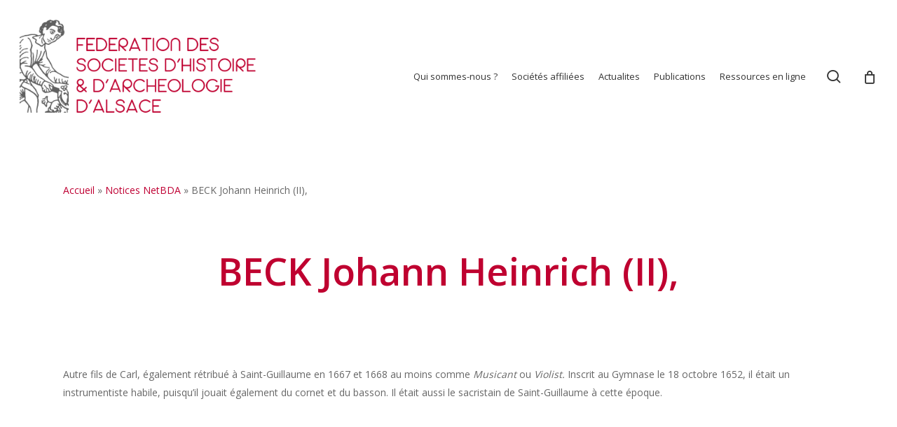

--- FILE ---
content_type: text/html; charset=utf-8
request_url: https://www.google.com/recaptcha/api2/anchor?ar=1&k=6LcQBo4aAAAAANPFsx9Mk4tjvPAs-UwwGvqBTKjh&co=aHR0cHM6Ly93d3cuYWxzYWNlLWhpc3RvaXJlLm9yZzo0NDM.&hl=en&v=PoyoqOPhxBO7pBk68S4YbpHZ&size=invisible&anchor-ms=20000&execute-ms=30000&cb=mlwk9cf5chz9
body_size: 48646
content:
<!DOCTYPE HTML><html dir="ltr" lang="en"><head><meta http-equiv="Content-Type" content="text/html; charset=UTF-8">
<meta http-equiv="X-UA-Compatible" content="IE=edge">
<title>reCAPTCHA</title>
<style type="text/css">
/* cyrillic-ext */
@font-face {
  font-family: 'Roboto';
  font-style: normal;
  font-weight: 400;
  font-stretch: 100%;
  src: url(//fonts.gstatic.com/s/roboto/v48/KFO7CnqEu92Fr1ME7kSn66aGLdTylUAMa3GUBHMdazTgWw.woff2) format('woff2');
  unicode-range: U+0460-052F, U+1C80-1C8A, U+20B4, U+2DE0-2DFF, U+A640-A69F, U+FE2E-FE2F;
}
/* cyrillic */
@font-face {
  font-family: 'Roboto';
  font-style: normal;
  font-weight: 400;
  font-stretch: 100%;
  src: url(//fonts.gstatic.com/s/roboto/v48/KFO7CnqEu92Fr1ME7kSn66aGLdTylUAMa3iUBHMdazTgWw.woff2) format('woff2');
  unicode-range: U+0301, U+0400-045F, U+0490-0491, U+04B0-04B1, U+2116;
}
/* greek-ext */
@font-face {
  font-family: 'Roboto';
  font-style: normal;
  font-weight: 400;
  font-stretch: 100%;
  src: url(//fonts.gstatic.com/s/roboto/v48/KFO7CnqEu92Fr1ME7kSn66aGLdTylUAMa3CUBHMdazTgWw.woff2) format('woff2');
  unicode-range: U+1F00-1FFF;
}
/* greek */
@font-face {
  font-family: 'Roboto';
  font-style: normal;
  font-weight: 400;
  font-stretch: 100%;
  src: url(//fonts.gstatic.com/s/roboto/v48/KFO7CnqEu92Fr1ME7kSn66aGLdTylUAMa3-UBHMdazTgWw.woff2) format('woff2');
  unicode-range: U+0370-0377, U+037A-037F, U+0384-038A, U+038C, U+038E-03A1, U+03A3-03FF;
}
/* math */
@font-face {
  font-family: 'Roboto';
  font-style: normal;
  font-weight: 400;
  font-stretch: 100%;
  src: url(//fonts.gstatic.com/s/roboto/v48/KFO7CnqEu92Fr1ME7kSn66aGLdTylUAMawCUBHMdazTgWw.woff2) format('woff2');
  unicode-range: U+0302-0303, U+0305, U+0307-0308, U+0310, U+0312, U+0315, U+031A, U+0326-0327, U+032C, U+032F-0330, U+0332-0333, U+0338, U+033A, U+0346, U+034D, U+0391-03A1, U+03A3-03A9, U+03B1-03C9, U+03D1, U+03D5-03D6, U+03F0-03F1, U+03F4-03F5, U+2016-2017, U+2034-2038, U+203C, U+2040, U+2043, U+2047, U+2050, U+2057, U+205F, U+2070-2071, U+2074-208E, U+2090-209C, U+20D0-20DC, U+20E1, U+20E5-20EF, U+2100-2112, U+2114-2115, U+2117-2121, U+2123-214F, U+2190, U+2192, U+2194-21AE, U+21B0-21E5, U+21F1-21F2, U+21F4-2211, U+2213-2214, U+2216-22FF, U+2308-230B, U+2310, U+2319, U+231C-2321, U+2336-237A, U+237C, U+2395, U+239B-23B7, U+23D0, U+23DC-23E1, U+2474-2475, U+25AF, U+25B3, U+25B7, U+25BD, U+25C1, U+25CA, U+25CC, U+25FB, U+266D-266F, U+27C0-27FF, U+2900-2AFF, U+2B0E-2B11, U+2B30-2B4C, U+2BFE, U+3030, U+FF5B, U+FF5D, U+1D400-1D7FF, U+1EE00-1EEFF;
}
/* symbols */
@font-face {
  font-family: 'Roboto';
  font-style: normal;
  font-weight: 400;
  font-stretch: 100%;
  src: url(//fonts.gstatic.com/s/roboto/v48/KFO7CnqEu92Fr1ME7kSn66aGLdTylUAMaxKUBHMdazTgWw.woff2) format('woff2');
  unicode-range: U+0001-000C, U+000E-001F, U+007F-009F, U+20DD-20E0, U+20E2-20E4, U+2150-218F, U+2190, U+2192, U+2194-2199, U+21AF, U+21E6-21F0, U+21F3, U+2218-2219, U+2299, U+22C4-22C6, U+2300-243F, U+2440-244A, U+2460-24FF, U+25A0-27BF, U+2800-28FF, U+2921-2922, U+2981, U+29BF, U+29EB, U+2B00-2BFF, U+4DC0-4DFF, U+FFF9-FFFB, U+10140-1018E, U+10190-1019C, U+101A0, U+101D0-101FD, U+102E0-102FB, U+10E60-10E7E, U+1D2C0-1D2D3, U+1D2E0-1D37F, U+1F000-1F0FF, U+1F100-1F1AD, U+1F1E6-1F1FF, U+1F30D-1F30F, U+1F315, U+1F31C, U+1F31E, U+1F320-1F32C, U+1F336, U+1F378, U+1F37D, U+1F382, U+1F393-1F39F, U+1F3A7-1F3A8, U+1F3AC-1F3AF, U+1F3C2, U+1F3C4-1F3C6, U+1F3CA-1F3CE, U+1F3D4-1F3E0, U+1F3ED, U+1F3F1-1F3F3, U+1F3F5-1F3F7, U+1F408, U+1F415, U+1F41F, U+1F426, U+1F43F, U+1F441-1F442, U+1F444, U+1F446-1F449, U+1F44C-1F44E, U+1F453, U+1F46A, U+1F47D, U+1F4A3, U+1F4B0, U+1F4B3, U+1F4B9, U+1F4BB, U+1F4BF, U+1F4C8-1F4CB, U+1F4D6, U+1F4DA, U+1F4DF, U+1F4E3-1F4E6, U+1F4EA-1F4ED, U+1F4F7, U+1F4F9-1F4FB, U+1F4FD-1F4FE, U+1F503, U+1F507-1F50B, U+1F50D, U+1F512-1F513, U+1F53E-1F54A, U+1F54F-1F5FA, U+1F610, U+1F650-1F67F, U+1F687, U+1F68D, U+1F691, U+1F694, U+1F698, U+1F6AD, U+1F6B2, U+1F6B9-1F6BA, U+1F6BC, U+1F6C6-1F6CF, U+1F6D3-1F6D7, U+1F6E0-1F6EA, U+1F6F0-1F6F3, U+1F6F7-1F6FC, U+1F700-1F7FF, U+1F800-1F80B, U+1F810-1F847, U+1F850-1F859, U+1F860-1F887, U+1F890-1F8AD, U+1F8B0-1F8BB, U+1F8C0-1F8C1, U+1F900-1F90B, U+1F93B, U+1F946, U+1F984, U+1F996, U+1F9E9, U+1FA00-1FA6F, U+1FA70-1FA7C, U+1FA80-1FA89, U+1FA8F-1FAC6, U+1FACE-1FADC, U+1FADF-1FAE9, U+1FAF0-1FAF8, U+1FB00-1FBFF;
}
/* vietnamese */
@font-face {
  font-family: 'Roboto';
  font-style: normal;
  font-weight: 400;
  font-stretch: 100%;
  src: url(//fonts.gstatic.com/s/roboto/v48/KFO7CnqEu92Fr1ME7kSn66aGLdTylUAMa3OUBHMdazTgWw.woff2) format('woff2');
  unicode-range: U+0102-0103, U+0110-0111, U+0128-0129, U+0168-0169, U+01A0-01A1, U+01AF-01B0, U+0300-0301, U+0303-0304, U+0308-0309, U+0323, U+0329, U+1EA0-1EF9, U+20AB;
}
/* latin-ext */
@font-face {
  font-family: 'Roboto';
  font-style: normal;
  font-weight: 400;
  font-stretch: 100%;
  src: url(//fonts.gstatic.com/s/roboto/v48/KFO7CnqEu92Fr1ME7kSn66aGLdTylUAMa3KUBHMdazTgWw.woff2) format('woff2');
  unicode-range: U+0100-02BA, U+02BD-02C5, U+02C7-02CC, U+02CE-02D7, U+02DD-02FF, U+0304, U+0308, U+0329, U+1D00-1DBF, U+1E00-1E9F, U+1EF2-1EFF, U+2020, U+20A0-20AB, U+20AD-20C0, U+2113, U+2C60-2C7F, U+A720-A7FF;
}
/* latin */
@font-face {
  font-family: 'Roboto';
  font-style: normal;
  font-weight: 400;
  font-stretch: 100%;
  src: url(//fonts.gstatic.com/s/roboto/v48/KFO7CnqEu92Fr1ME7kSn66aGLdTylUAMa3yUBHMdazQ.woff2) format('woff2');
  unicode-range: U+0000-00FF, U+0131, U+0152-0153, U+02BB-02BC, U+02C6, U+02DA, U+02DC, U+0304, U+0308, U+0329, U+2000-206F, U+20AC, U+2122, U+2191, U+2193, U+2212, U+2215, U+FEFF, U+FFFD;
}
/* cyrillic-ext */
@font-face {
  font-family: 'Roboto';
  font-style: normal;
  font-weight: 500;
  font-stretch: 100%;
  src: url(//fonts.gstatic.com/s/roboto/v48/KFO7CnqEu92Fr1ME7kSn66aGLdTylUAMa3GUBHMdazTgWw.woff2) format('woff2');
  unicode-range: U+0460-052F, U+1C80-1C8A, U+20B4, U+2DE0-2DFF, U+A640-A69F, U+FE2E-FE2F;
}
/* cyrillic */
@font-face {
  font-family: 'Roboto';
  font-style: normal;
  font-weight: 500;
  font-stretch: 100%;
  src: url(//fonts.gstatic.com/s/roboto/v48/KFO7CnqEu92Fr1ME7kSn66aGLdTylUAMa3iUBHMdazTgWw.woff2) format('woff2');
  unicode-range: U+0301, U+0400-045F, U+0490-0491, U+04B0-04B1, U+2116;
}
/* greek-ext */
@font-face {
  font-family: 'Roboto';
  font-style: normal;
  font-weight: 500;
  font-stretch: 100%;
  src: url(//fonts.gstatic.com/s/roboto/v48/KFO7CnqEu92Fr1ME7kSn66aGLdTylUAMa3CUBHMdazTgWw.woff2) format('woff2');
  unicode-range: U+1F00-1FFF;
}
/* greek */
@font-face {
  font-family: 'Roboto';
  font-style: normal;
  font-weight: 500;
  font-stretch: 100%;
  src: url(//fonts.gstatic.com/s/roboto/v48/KFO7CnqEu92Fr1ME7kSn66aGLdTylUAMa3-UBHMdazTgWw.woff2) format('woff2');
  unicode-range: U+0370-0377, U+037A-037F, U+0384-038A, U+038C, U+038E-03A1, U+03A3-03FF;
}
/* math */
@font-face {
  font-family: 'Roboto';
  font-style: normal;
  font-weight: 500;
  font-stretch: 100%;
  src: url(//fonts.gstatic.com/s/roboto/v48/KFO7CnqEu92Fr1ME7kSn66aGLdTylUAMawCUBHMdazTgWw.woff2) format('woff2');
  unicode-range: U+0302-0303, U+0305, U+0307-0308, U+0310, U+0312, U+0315, U+031A, U+0326-0327, U+032C, U+032F-0330, U+0332-0333, U+0338, U+033A, U+0346, U+034D, U+0391-03A1, U+03A3-03A9, U+03B1-03C9, U+03D1, U+03D5-03D6, U+03F0-03F1, U+03F4-03F5, U+2016-2017, U+2034-2038, U+203C, U+2040, U+2043, U+2047, U+2050, U+2057, U+205F, U+2070-2071, U+2074-208E, U+2090-209C, U+20D0-20DC, U+20E1, U+20E5-20EF, U+2100-2112, U+2114-2115, U+2117-2121, U+2123-214F, U+2190, U+2192, U+2194-21AE, U+21B0-21E5, U+21F1-21F2, U+21F4-2211, U+2213-2214, U+2216-22FF, U+2308-230B, U+2310, U+2319, U+231C-2321, U+2336-237A, U+237C, U+2395, U+239B-23B7, U+23D0, U+23DC-23E1, U+2474-2475, U+25AF, U+25B3, U+25B7, U+25BD, U+25C1, U+25CA, U+25CC, U+25FB, U+266D-266F, U+27C0-27FF, U+2900-2AFF, U+2B0E-2B11, U+2B30-2B4C, U+2BFE, U+3030, U+FF5B, U+FF5D, U+1D400-1D7FF, U+1EE00-1EEFF;
}
/* symbols */
@font-face {
  font-family: 'Roboto';
  font-style: normal;
  font-weight: 500;
  font-stretch: 100%;
  src: url(//fonts.gstatic.com/s/roboto/v48/KFO7CnqEu92Fr1ME7kSn66aGLdTylUAMaxKUBHMdazTgWw.woff2) format('woff2');
  unicode-range: U+0001-000C, U+000E-001F, U+007F-009F, U+20DD-20E0, U+20E2-20E4, U+2150-218F, U+2190, U+2192, U+2194-2199, U+21AF, U+21E6-21F0, U+21F3, U+2218-2219, U+2299, U+22C4-22C6, U+2300-243F, U+2440-244A, U+2460-24FF, U+25A0-27BF, U+2800-28FF, U+2921-2922, U+2981, U+29BF, U+29EB, U+2B00-2BFF, U+4DC0-4DFF, U+FFF9-FFFB, U+10140-1018E, U+10190-1019C, U+101A0, U+101D0-101FD, U+102E0-102FB, U+10E60-10E7E, U+1D2C0-1D2D3, U+1D2E0-1D37F, U+1F000-1F0FF, U+1F100-1F1AD, U+1F1E6-1F1FF, U+1F30D-1F30F, U+1F315, U+1F31C, U+1F31E, U+1F320-1F32C, U+1F336, U+1F378, U+1F37D, U+1F382, U+1F393-1F39F, U+1F3A7-1F3A8, U+1F3AC-1F3AF, U+1F3C2, U+1F3C4-1F3C6, U+1F3CA-1F3CE, U+1F3D4-1F3E0, U+1F3ED, U+1F3F1-1F3F3, U+1F3F5-1F3F7, U+1F408, U+1F415, U+1F41F, U+1F426, U+1F43F, U+1F441-1F442, U+1F444, U+1F446-1F449, U+1F44C-1F44E, U+1F453, U+1F46A, U+1F47D, U+1F4A3, U+1F4B0, U+1F4B3, U+1F4B9, U+1F4BB, U+1F4BF, U+1F4C8-1F4CB, U+1F4D6, U+1F4DA, U+1F4DF, U+1F4E3-1F4E6, U+1F4EA-1F4ED, U+1F4F7, U+1F4F9-1F4FB, U+1F4FD-1F4FE, U+1F503, U+1F507-1F50B, U+1F50D, U+1F512-1F513, U+1F53E-1F54A, U+1F54F-1F5FA, U+1F610, U+1F650-1F67F, U+1F687, U+1F68D, U+1F691, U+1F694, U+1F698, U+1F6AD, U+1F6B2, U+1F6B9-1F6BA, U+1F6BC, U+1F6C6-1F6CF, U+1F6D3-1F6D7, U+1F6E0-1F6EA, U+1F6F0-1F6F3, U+1F6F7-1F6FC, U+1F700-1F7FF, U+1F800-1F80B, U+1F810-1F847, U+1F850-1F859, U+1F860-1F887, U+1F890-1F8AD, U+1F8B0-1F8BB, U+1F8C0-1F8C1, U+1F900-1F90B, U+1F93B, U+1F946, U+1F984, U+1F996, U+1F9E9, U+1FA00-1FA6F, U+1FA70-1FA7C, U+1FA80-1FA89, U+1FA8F-1FAC6, U+1FACE-1FADC, U+1FADF-1FAE9, U+1FAF0-1FAF8, U+1FB00-1FBFF;
}
/* vietnamese */
@font-face {
  font-family: 'Roboto';
  font-style: normal;
  font-weight: 500;
  font-stretch: 100%;
  src: url(//fonts.gstatic.com/s/roboto/v48/KFO7CnqEu92Fr1ME7kSn66aGLdTylUAMa3OUBHMdazTgWw.woff2) format('woff2');
  unicode-range: U+0102-0103, U+0110-0111, U+0128-0129, U+0168-0169, U+01A0-01A1, U+01AF-01B0, U+0300-0301, U+0303-0304, U+0308-0309, U+0323, U+0329, U+1EA0-1EF9, U+20AB;
}
/* latin-ext */
@font-face {
  font-family: 'Roboto';
  font-style: normal;
  font-weight: 500;
  font-stretch: 100%;
  src: url(//fonts.gstatic.com/s/roboto/v48/KFO7CnqEu92Fr1ME7kSn66aGLdTylUAMa3KUBHMdazTgWw.woff2) format('woff2');
  unicode-range: U+0100-02BA, U+02BD-02C5, U+02C7-02CC, U+02CE-02D7, U+02DD-02FF, U+0304, U+0308, U+0329, U+1D00-1DBF, U+1E00-1E9F, U+1EF2-1EFF, U+2020, U+20A0-20AB, U+20AD-20C0, U+2113, U+2C60-2C7F, U+A720-A7FF;
}
/* latin */
@font-face {
  font-family: 'Roboto';
  font-style: normal;
  font-weight: 500;
  font-stretch: 100%;
  src: url(//fonts.gstatic.com/s/roboto/v48/KFO7CnqEu92Fr1ME7kSn66aGLdTylUAMa3yUBHMdazQ.woff2) format('woff2');
  unicode-range: U+0000-00FF, U+0131, U+0152-0153, U+02BB-02BC, U+02C6, U+02DA, U+02DC, U+0304, U+0308, U+0329, U+2000-206F, U+20AC, U+2122, U+2191, U+2193, U+2212, U+2215, U+FEFF, U+FFFD;
}
/* cyrillic-ext */
@font-face {
  font-family: 'Roboto';
  font-style: normal;
  font-weight: 900;
  font-stretch: 100%;
  src: url(//fonts.gstatic.com/s/roboto/v48/KFO7CnqEu92Fr1ME7kSn66aGLdTylUAMa3GUBHMdazTgWw.woff2) format('woff2');
  unicode-range: U+0460-052F, U+1C80-1C8A, U+20B4, U+2DE0-2DFF, U+A640-A69F, U+FE2E-FE2F;
}
/* cyrillic */
@font-face {
  font-family: 'Roboto';
  font-style: normal;
  font-weight: 900;
  font-stretch: 100%;
  src: url(//fonts.gstatic.com/s/roboto/v48/KFO7CnqEu92Fr1ME7kSn66aGLdTylUAMa3iUBHMdazTgWw.woff2) format('woff2');
  unicode-range: U+0301, U+0400-045F, U+0490-0491, U+04B0-04B1, U+2116;
}
/* greek-ext */
@font-face {
  font-family: 'Roboto';
  font-style: normal;
  font-weight: 900;
  font-stretch: 100%;
  src: url(//fonts.gstatic.com/s/roboto/v48/KFO7CnqEu92Fr1ME7kSn66aGLdTylUAMa3CUBHMdazTgWw.woff2) format('woff2');
  unicode-range: U+1F00-1FFF;
}
/* greek */
@font-face {
  font-family: 'Roboto';
  font-style: normal;
  font-weight: 900;
  font-stretch: 100%;
  src: url(//fonts.gstatic.com/s/roboto/v48/KFO7CnqEu92Fr1ME7kSn66aGLdTylUAMa3-UBHMdazTgWw.woff2) format('woff2');
  unicode-range: U+0370-0377, U+037A-037F, U+0384-038A, U+038C, U+038E-03A1, U+03A3-03FF;
}
/* math */
@font-face {
  font-family: 'Roboto';
  font-style: normal;
  font-weight: 900;
  font-stretch: 100%;
  src: url(//fonts.gstatic.com/s/roboto/v48/KFO7CnqEu92Fr1ME7kSn66aGLdTylUAMawCUBHMdazTgWw.woff2) format('woff2');
  unicode-range: U+0302-0303, U+0305, U+0307-0308, U+0310, U+0312, U+0315, U+031A, U+0326-0327, U+032C, U+032F-0330, U+0332-0333, U+0338, U+033A, U+0346, U+034D, U+0391-03A1, U+03A3-03A9, U+03B1-03C9, U+03D1, U+03D5-03D6, U+03F0-03F1, U+03F4-03F5, U+2016-2017, U+2034-2038, U+203C, U+2040, U+2043, U+2047, U+2050, U+2057, U+205F, U+2070-2071, U+2074-208E, U+2090-209C, U+20D0-20DC, U+20E1, U+20E5-20EF, U+2100-2112, U+2114-2115, U+2117-2121, U+2123-214F, U+2190, U+2192, U+2194-21AE, U+21B0-21E5, U+21F1-21F2, U+21F4-2211, U+2213-2214, U+2216-22FF, U+2308-230B, U+2310, U+2319, U+231C-2321, U+2336-237A, U+237C, U+2395, U+239B-23B7, U+23D0, U+23DC-23E1, U+2474-2475, U+25AF, U+25B3, U+25B7, U+25BD, U+25C1, U+25CA, U+25CC, U+25FB, U+266D-266F, U+27C0-27FF, U+2900-2AFF, U+2B0E-2B11, U+2B30-2B4C, U+2BFE, U+3030, U+FF5B, U+FF5D, U+1D400-1D7FF, U+1EE00-1EEFF;
}
/* symbols */
@font-face {
  font-family: 'Roboto';
  font-style: normal;
  font-weight: 900;
  font-stretch: 100%;
  src: url(//fonts.gstatic.com/s/roboto/v48/KFO7CnqEu92Fr1ME7kSn66aGLdTylUAMaxKUBHMdazTgWw.woff2) format('woff2');
  unicode-range: U+0001-000C, U+000E-001F, U+007F-009F, U+20DD-20E0, U+20E2-20E4, U+2150-218F, U+2190, U+2192, U+2194-2199, U+21AF, U+21E6-21F0, U+21F3, U+2218-2219, U+2299, U+22C4-22C6, U+2300-243F, U+2440-244A, U+2460-24FF, U+25A0-27BF, U+2800-28FF, U+2921-2922, U+2981, U+29BF, U+29EB, U+2B00-2BFF, U+4DC0-4DFF, U+FFF9-FFFB, U+10140-1018E, U+10190-1019C, U+101A0, U+101D0-101FD, U+102E0-102FB, U+10E60-10E7E, U+1D2C0-1D2D3, U+1D2E0-1D37F, U+1F000-1F0FF, U+1F100-1F1AD, U+1F1E6-1F1FF, U+1F30D-1F30F, U+1F315, U+1F31C, U+1F31E, U+1F320-1F32C, U+1F336, U+1F378, U+1F37D, U+1F382, U+1F393-1F39F, U+1F3A7-1F3A8, U+1F3AC-1F3AF, U+1F3C2, U+1F3C4-1F3C6, U+1F3CA-1F3CE, U+1F3D4-1F3E0, U+1F3ED, U+1F3F1-1F3F3, U+1F3F5-1F3F7, U+1F408, U+1F415, U+1F41F, U+1F426, U+1F43F, U+1F441-1F442, U+1F444, U+1F446-1F449, U+1F44C-1F44E, U+1F453, U+1F46A, U+1F47D, U+1F4A3, U+1F4B0, U+1F4B3, U+1F4B9, U+1F4BB, U+1F4BF, U+1F4C8-1F4CB, U+1F4D6, U+1F4DA, U+1F4DF, U+1F4E3-1F4E6, U+1F4EA-1F4ED, U+1F4F7, U+1F4F9-1F4FB, U+1F4FD-1F4FE, U+1F503, U+1F507-1F50B, U+1F50D, U+1F512-1F513, U+1F53E-1F54A, U+1F54F-1F5FA, U+1F610, U+1F650-1F67F, U+1F687, U+1F68D, U+1F691, U+1F694, U+1F698, U+1F6AD, U+1F6B2, U+1F6B9-1F6BA, U+1F6BC, U+1F6C6-1F6CF, U+1F6D3-1F6D7, U+1F6E0-1F6EA, U+1F6F0-1F6F3, U+1F6F7-1F6FC, U+1F700-1F7FF, U+1F800-1F80B, U+1F810-1F847, U+1F850-1F859, U+1F860-1F887, U+1F890-1F8AD, U+1F8B0-1F8BB, U+1F8C0-1F8C1, U+1F900-1F90B, U+1F93B, U+1F946, U+1F984, U+1F996, U+1F9E9, U+1FA00-1FA6F, U+1FA70-1FA7C, U+1FA80-1FA89, U+1FA8F-1FAC6, U+1FACE-1FADC, U+1FADF-1FAE9, U+1FAF0-1FAF8, U+1FB00-1FBFF;
}
/* vietnamese */
@font-face {
  font-family: 'Roboto';
  font-style: normal;
  font-weight: 900;
  font-stretch: 100%;
  src: url(//fonts.gstatic.com/s/roboto/v48/KFO7CnqEu92Fr1ME7kSn66aGLdTylUAMa3OUBHMdazTgWw.woff2) format('woff2');
  unicode-range: U+0102-0103, U+0110-0111, U+0128-0129, U+0168-0169, U+01A0-01A1, U+01AF-01B0, U+0300-0301, U+0303-0304, U+0308-0309, U+0323, U+0329, U+1EA0-1EF9, U+20AB;
}
/* latin-ext */
@font-face {
  font-family: 'Roboto';
  font-style: normal;
  font-weight: 900;
  font-stretch: 100%;
  src: url(//fonts.gstatic.com/s/roboto/v48/KFO7CnqEu92Fr1ME7kSn66aGLdTylUAMa3KUBHMdazTgWw.woff2) format('woff2');
  unicode-range: U+0100-02BA, U+02BD-02C5, U+02C7-02CC, U+02CE-02D7, U+02DD-02FF, U+0304, U+0308, U+0329, U+1D00-1DBF, U+1E00-1E9F, U+1EF2-1EFF, U+2020, U+20A0-20AB, U+20AD-20C0, U+2113, U+2C60-2C7F, U+A720-A7FF;
}
/* latin */
@font-face {
  font-family: 'Roboto';
  font-style: normal;
  font-weight: 900;
  font-stretch: 100%;
  src: url(//fonts.gstatic.com/s/roboto/v48/KFO7CnqEu92Fr1ME7kSn66aGLdTylUAMa3yUBHMdazQ.woff2) format('woff2');
  unicode-range: U+0000-00FF, U+0131, U+0152-0153, U+02BB-02BC, U+02C6, U+02DA, U+02DC, U+0304, U+0308, U+0329, U+2000-206F, U+20AC, U+2122, U+2191, U+2193, U+2212, U+2215, U+FEFF, U+FFFD;
}

</style>
<link rel="stylesheet" type="text/css" href="https://www.gstatic.com/recaptcha/releases/PoyoqOPhxBO7pBk68S4YbpHZ/styles__ltr.css">
<script nonce="35Jo0wax2EU957JrcwkHrg" type="text/javascript">window['__recaptcha_api'] = 'https://www.google.com/recaptcha/api2/';</script>
<script type="text/javascript" src="https://www.gstatic.com/recaptcha/releases/PoyoqOPhxBO7pBk68S4YbpHZ/recaptcha__en.js" nonce="35Jo0wax2EU957JrcwkHrg">
      
    </script></head>
<body><div id="rc-anchor-alert" class="rc-anchor-alert"></div>
<input type="hidden" id="recaptcha-token" value="[base64]">
<script type="text/javascript" nonce="35Jo0wax2EU957JrcwkHrg">
      recaptcha.anchor.Main.init("[\x22ainput\x22,[\x22bgdata\x22,\x22\x22,\[base64]/[base64]/bmV3IFpbdF0obVswXSk6Sz09Mj9uZXcgWlt0XShtWzBdLG1bMV0pOks9PTM/bmV3IFpbdF0obVswXSxtWzFdLG1bMl0pOks9PTQ/[base64]/[base64]/[base64]/[base64]/[base64]/[base64]/[base64]/[base64]/[base64]/[base64]/[base64]/[base64]/[base64]/[base64]\\u003d\\u003d\x22,\[base64]\x22,\x22C8KAw4/Dl3/DvMOww5fDrMORw6ZKIMOXwowjw5g+wp8NWcOwPcO8w5zDjcKtw7vDpXLCvsO0w6TDncKiw698UnYZwoXCgVTDhcK7RmR2WcOzUwd3w5rDmMO4w5fDkilUwpYSw4JgwqjDtsK+CHcvw4LDhcO6c8ODw4NlDDDCrcOjLjETw6N8XsK/woTDryXCgkPCocOYEXPDlMOhw6fDmcOWdmLCqcOOw4EIRXjCmcKwwrZqwoTCgGhHUHfDlSzCoMObSwTCl8KKEV9kMsO5F8KZK8OLwosYw7zCpyZpKMKzHcOsD8KMD8O5VR3CgFXCrmvDpcKQLsOZA8Kpw7RqZMKSe8OSwpw/wowHP0obR8OvaT7CgMKuwqTDqsKww5rCpMOlMsKCcsOCSMO1J8OCwoZKwoLCmiLCinl5aU/CsMKGXmvDuCIgSHzDgmQvwpUcOcKbTkDCgCp6wrEUwpbCpBHDhMOxw6h2w4Uvw4ANcg7Dr8OGwqFtRUhnwrTCsTjCgsObMMOlQsO/woLCgDRQBwNUTinChmXDtjjDpmrDrEw9bjYhZMK8BSPCil7Co3PDsMKYw6PDtMOxFMKPwqAYD8OsKMOVwrbChHjChyJBIsKIwrAgHHVtQn4CDsO/XmTDpcOlw4c3w6tXwqRPGi/DmyvChcONw4zCuWIqw5HCmmBRw53DnxLDiRAuPDnDjsKAw4rCicKkwq5dw6HDiR3CgsO0w67CuWzCkgXCpsOmeg1jK8OOwoRRwpbDhV1Gw6xUwqtuOcOUw7Q9cCDCm8KcwqJNwr0eacOBD8KjwqtbwqcSw65iw7LCnjnDicORQU/DhCdYw4vDnMObw7xQGCLDgMK4w7Vswp5MUCfCl1Z0w57CmUEQwrM8w7vCrg/DqsKSVQEtwpM6wro6YsOaw4xVw5rDsMKyACsab0oxbDYOByLDusObKm92w4fDqMOvw5bDg8Onw6x7w6zCu8O/[base64]/CisO2w5DDvMO2LMKLD8OHw7zChSfCnMK3wqx5THFDwr/DqMOLdMO9FsK1AMKawp4EOBsyUgZvY2TDuiPDrm/CqcK9wqHCh1HDlMO9Q8KLfsOsABsgwpwqMnopwqxPwpbCo8O2wqRDf0bCpsOpwrDCqmnDgsOHwoF/QMOQwotSN8OANh3DuSBKwoFQZGfCoQPCuQrClMODb8K7N1vDisOawpjDrGVjw4DCvcO2wr7ClcK9BcKJKX17LcKJw558LzzCs3HCgF/DrcOnEXhpw5N+TClRa8O3wqDCmMOKR3bDjDIzTgkBOk3DnHcTLRPDuHrDnThAOGDCm8OSwpLDhMOZwoTClC9Ow6DClcKxwrELN8KrdMKHw4w1w6RZw7XDicKbwoJkK3VUfcKtXxsUw4VZwqVYRiZyVkDCgkTCk8K/wop9FBo5wqDCh8Orw64Tw7zCvMOswq9BScOMYEvClzw3ZlrDsG7DkMOKwos0wpJKDxJtwrfCvj51U1B5bMOkw67DtzzDtsKVPsOPAzNyen/Cnk3DqsOHw5XCrx/CoMKdLcKGw5cGw77DssO9w5JFH8OSRsOAw6bCmHZkCQTCnxPCgnDCgsOMZMKudiEaw515fGnCqMKPAcKBw6kvwoQxw7Yfw6HDksKJwpXDjUYuMFfDr8OAw6vDj8O/[base64]/CinXCvVMPYwETw6AYwqLCvcK7w5EXU8O+w6bCniHCrRrDplXCucK3wqldw7rDr8OpVMOraMK8wpsjwo0dODnDv8ORwofCpMKzE1zDocKuwp/[base64]/[base64]/CqkDDhlcbZcKhw7DDuMK1wpfDlBPDpsKmw4vDgmvDqgpvw5B0w6UTwo83w6vCp8KrwpXDt8ONwqN/ZRMgBlnChsOdw7cpSMKrZl0lw4IXw6jDusKhwq4dw4ZawqvCq8OSw6/CmMOdw6klJlvDgFjDqwYmw6pYw6omw6LCmxsKwq1cQsKAe8KDwofDtREObcKGFMODwqBMw7xQw5Iew67DiWcgwpQyOxBedMOZfMO4w57DoXJABcObfGQLL3x0OScXw5jCocKZw6lYw45LampMT8K3w502w7ckwoXDpCJFw7/DtHpfwr3Dhz4JL1IvUDkpURxxw68oUMKyQcOwVRHDoEbCjMK3w6kMQB3Ch3Q+wrrCh8OJwrbDrcKKw5PDlcOZw6wmw5nDuCvCu8KKasOcwp1Hw5BYw7t8K8O1YH/DszN0w6LCpcK7QxnCj0Vaw7oeRcOKwrTDphDDssKeclnDvMOlRCPDhsORMFbCtzXDoTk9VMKBw71kw43DvS/ChcKZwonDlsKtdcOLwplCwqHDiMKXwr1Uw6LDtcOwQ8Ofw5kJeMOicBt9w7zChcKGwrsGOkDDjk3CggceIAFBw77Cm8Oiw57Cn8KyTMORw63DmlELaMKiwrQ4wqPCgcK3BBLChcKNw5bCry8Kw6XCqn1pwqcZJcKgw7s/[base64]/CosKPBTTDoMKswq4UdsKqcBIewpVcAcKBbSgOfGEHw5kmWwFMcsOZacK7FMO5woXDs8Kqw7A9w6tqV8K0wow/aG8dwobCiUYWB8KqTEIJwozDosKGw787w7fCgMKuI8Olw6nDpzLDl8OnL8OLw6TDiljClQzCgsOEw60CwoDDkHXCkMOTUcOlE2bDj8OtGMK7NcOow4wAw6gzw7wIemLCvmrCmA7CtsORC2lHIwvClEsGwpkhfgTCj8KnTl0dK8KQw450w6nCu0rDuMKLw4ksw4TDqcO/wqI/PMKCw5A9w6HDh8O4L0rCrTjCjcKzwrM2fDHCqcObIibDo8OPbsKDQikVbcO/worCrcKqJ3jCi8OBwpsyGmfDrMOwcRjDqcKACCTDv8Kfw5U0wpTDilfDtBhew7sOBMOywr0dwqhkMMOnRWMnV18/fsOYUmA9fMOQw6tQWmTDlhzCilQnQCobw6XCrMO7TsKfw7tQI8Kgwqp1TBbCjGrCpWFRwpBDw6PCrwPCo8KYw6DCnCPDvkrClRMGH8OgLcKaw5QBbW/DlsKWHsK6wr/CuRcVw6/DhMKBfyxYwp0vTMKgw5xSw5HDiRXDuHTDiXXDgxsfw7NqCSzCg3LDrsKfw4VyVzzCncK/cRMRwrfDgsKEw7fDswlpT8KjwrIVw5IAOsOgBsO+a8KVwoY/GsOEBsKsRcOcwqrClcKRXz8XazJdARp2wpt/wrDDhsKAa8OZDyXDmcKZfWgGXsKbJsKCw5jCjsKwNwNaw4/CrwnDiU/CjcOiwprDnURYw40JNzjCvDvDisORwr1fJnE9GizCmGnCnV/Dm8KeVsO9w43Cqidzw4PCkcOadMKDDMOVwopdNMOQNWQZHMOewoVebTA6NcOjw5sLNUdowqDDiEkLwpnDssKGMcKIeCXDhCEYT0LClS5RYsKyYMOhMsK9w67DjMK2cGopacOyeGrDqcK3wqRPWE8idsOiODNUwpPDicKcWMKqXMKEw5/CmMOnb8OKQsKDw5jDkcOUwpxww5fCtFsEbSZ9YcKbXsK8SFLDjcO4w4diDCQZw6XCisK7SMKWBUTCicONflNwwqUDd8KfD8KpwoYJw7orKsKHw4NMwp8jwonDnMOrZBUHAMO5YxnDvWfCl8OMw5BGwqYWwpE3w5/DssOSw7rCsXbDtjvDvsOlacKYIDxQck3Cnj/DmMOME1cUSCpKZUbCgCxrVG8Qw4XCr8KpIsOUKj0RwqbDriXDgU7ChcOGw6/CtzBwacOMwpsES8K7bSbCqnXCpMKtwoh8wo3DqFvDtMK/Yl5fw5jDhsO7ecO2GcOhwqzDrEzCtF4GUVrCqMOqwrrDvMKYLF/Dv8Oewr3DtWpfd2vCn8OHPcKfPnPDucOKX8O/JFDCl8OIH8OUPBXDv8K5bMOtw6oOwq59w7zCrcOEIcKWw6kfw4VSc2/CtMOQbsKbw7DDqsOowpxFw6/CrsO+Z2ovwoXDm8OUwo5Ww43DpsKvwpgUw5XCtSfDpSZCJkZSw5EYwqjCmHXCmhrCkWFQW1ENSsO/M8ORwoDCoTfDjy3CjsO1f1kBRMKLQxwsw4kXQUdawrIIw5vCjMKzw5DDlsO6eAFOw7bCrsOhw6pmC8KhNwLCn8Ocw6cawogSZhLDtMODCh90KjvDtg/DnyIfw4QrwqYiIsOOwqAne8OXw70dd8O9w6w+IFkyLhdgwq7CkA0dWW3Ck3QWAsOWUCMoel9DUExLJMOWw7DCn8Kow5NIw74CV8KYOsO7wqVZwo/DnsOdLA4AHybDpcOjw6pTZsORwpfDm3hJw7XDkSfCpMKRG8Kzw7xsKl0VC3hIwoduJwfDj8KyesOYMsK4QMKSwp7DvcO7d1BoNBHClsOMQVHCh3/DmRUbw7hFWcO+wptBw5/ClFppw7TCusKrwoBhEsKywqzCtkrDj8KLw4JrOAIHwpzClsOnw63Cmmk6TFQ/BinCh8KtwrbCgMOSwpBTwrgJw6XCgsOjw4VoNEfCjELDqV10UVfCp8KLMsKFNxJ5w6fDm34yUnfCicKwwoYeYsOaawc7BRt+w61+w5PClsKXw5bDtAUCw4zCpMOEwp7CuisyTy5HwqzDhG9Zw7A8EMK7W8OrXxd/w7fDs8OGdjdoegrChcO5RUrCnsOMaGNkaF41w70AdwbDicKKPMK8w7p0w7vDm8K1axHCoENbKh1yBsO4w7nDvwnDrcOEwpk+CFIqwrh6GcKsbsOuwrtuTFNSQ8KjwqxhNmplNyHDvRPDtcO5HsOKw4Qkw7h/GsO1w40mMcOQwoUPRCjDl8K+AcKQw7jDi8OewobDly/CsMOjw5V3DcO1CsONRCLCjC/CksK0akjDq8KmJsKNFWTDvcKLFQEIwo7DlsKBf8KBGR3DqHzDs8K0wqnChV85Vy8Rwo1SwrZ3w6vCtlbDhcKywqDDgxYiWh0cw44sVQFjW2/ChsOzC8OpIHFLRj7CksKBIkHDvsKQdXPDncOeIMKpwrUKwpY/ey3CjMKMwrvCvsOsw4HDgMO5w7DCvMOwwqvCn8OUZsOCbUrDoEjClsOobcOhwrIfdThIUwXCogsgVETCiS8Owrs8M3gKccKmw4TDnMKjwrvCpTfCtUzCmnduYcOrU8KYwrx/AkvCr1V9w6Z6woHCrCIywoDCqjLDt1I7QzzDgwjDvR9yw7gBYsK5M8KjL2vDk8OIwrnCs8K5wr/DqcOwCsKsaMO3wptuwo/Dr8OHwooRwpzDg8KXTFnCrgsJwqPDuiLCnmvCgsO6wqMcwqrDrELCtQteIMOYw7fCn8KPAwPCkcO8wrQQw5PCqwTChsOFdMOFwqnDncKBwogvG8KXG8OWw7zDhwPCqcO4wpHCmU/DnT0LccO+dMKNWcKxw7ZgwqfDvG0dG8O1w6HCgnk/UcOswpnDq8KaDsKCw4PDhMOsw5NqbldTw4kPUcOrwpnDjxsdw6/[base64]/CtwPCigVSf18CDMKsGDoxwqg3QlxCHirDqgN4wrXDpsKhwp0hARHDu3EIwpsqw5/Ct3hIXMKjWjk7wpdyMsOTw7wSw4nDinE9wrfDj8OqJxDDlyvDoX5KwqRkD8Kiw64IwqDCs8ORw6/CvCZhT8KFT8OeJiXClgXDkcOWwqlLa8Kgw7EpFsKDw7tmw6IEO8KUAjjDmVfCmMO/HHU2w74INRbDhytkworCssOcY8KdH8O5ZMOZwpHCjsOrwqIGw4BTUV/DhhNzEWN2w7o9ZsKewrQYw7HClB4dP8O2PycdZ8OfwonCtQxhwrtwAlXDggHCnwfCjmnDu8KaccO/wow3CSJLw7R4wrJXwoJrVHnChsOYZiXDlj8CKMK2w77CpxdtTVbDvz7Cq8K0woQZw5Y6FzxRV8K9wr0Ww6B0w4EtfAkIF8Oyw6FOw6vDnMODL8OXe1VSXMOLFxRNfAzDj8O7fcOpRMOsVcKow4nCucOww6A8w5Aiw5TCiEddV2xywoTDvMKbwrBTwqYzD3I4w4LCqE/CtsK2SnjCrMONw6bCgSjCl17Dl8KzIsObXsObWMKvwpllwqZMPGLCpMOxXsOwOwRUW8KCAMK3w4DCgcOyw4FrUnrDksO9woQyRcKcw4TCqkzDnXZlw7ogw5w/w7XCrlBYw6LCqFzDgsOea1gJFEBew7jCgWYDw5VjGig0Ug9Jwq9Lw5vCjjjDowrCpnlfw6YWwqA3wrVVa8OiA33DiQLDv8KiwpANNg12wqzDqjoDY8OESMKuDcOzM2AtMcKyIzdowrw0wo9mVMKcwr/[base64]/CpRrCtwk0SzjCs8OqMnPCusOKG8OlwpY8w5rCukdyw4MUw6lQwqLCsMOzfTzCucKtw7bChy7DhsOpwojDrMKvA8OSw6LDjD0mFMOvw5ZkRksOwpzDth/DkgE8JxzCoTzCuhF+M8OgBwYmwrU0wqhbw4PDmwrDjBfClcOeVkBOdsOSZBHDrFYWJ1FtwrfDqMOzCwxaVcKBY8Kaw4Aaw4bCocKFw4oTPnYnBwQsMMOSSsOqXcOeBx7DtGvDiGnCknBoBxsNwppSO3zDomI4DsKDw7QSVsKOwpdOwqlZwoTCmsKpwpTClh/Dp07DrAR5w7JiwrDDpMOvw4zCuhQJwrzDl3/Cu8Kbw54lw4PCk3fCmCZhWHUMGwzCgMKlwq1xwqjDmRTCosOBwo4Aw4XDrcKSOMK6GMO3CiHCnCkjw4rCosO+wo/[base64]/[base64]/[base64]/w4DDhUTDu8OlR13DlVtNwpbCpzlDSzPDghJlw43DlH46wqLClcO/wpbDvSzChxzCgXQbRDUtw7HChWcGwqbCscODwoLDnnMLwo0kDyDCozxAwrnDmMKoABXCn8OySA7Cmz7CmMOxw7jCmMKAwrzDo8OafD7CgcKzEjh3AsOewojChCcoflw1RcKzBsKCQHfColDCmMO/[base64]/CqB0bw6nChVYpWA/DhUE8w4nCo2PCiC4Uf1XDuz0jU8Kjw6Y3Pk/CjsO/[base64]/wppEw4UfPMKWM8O8BsKKwrNgwo/Du3plw6nDmTwcwrwiw5cZNcKOw4EAI8KyNMOhwoZICcKYJnHCtAXCjsKmw6sLAMOxwqjDhXnCvMKxYMOifMKvwpQ/SRNvwroowprCtcO5wql+w7BxOkcHPg7CisKPa8OHw4fCq8Kswrt1woEVLMK3RGTDuMKVw5HCtcKEwog3N8KAcyzClsOtwrfCvHNzM8KzdzLDnXnCvcOqEGQ/w7txEsOpwrfCnXNoB1Vqwo/CmBjDkMKQw53DpznCmMOeBzXDqnwHw7Rdw7nCqE7Dq8ObwqfCh8KLWHQpFMOWCnIow5TDiMOjfhAIw6wPwoHCgsKAZUAYBcOQwrACGcKDMAsEw67DqcKYwrFDT8OHY8K/[base64]/DiSvCtDzCo8OBIsKmVgZhXyhgw5zDvRYow6fDmcKiwr/Dg2BmEk/CgMOZBMKpwoREV0YaV8KeCsOUWCw/U23DtcOIQVliwqZXwqkqN8Kmw77DkcOvOMOYw4Q0SMOkwr/Cq3TCrQthYQ9mC8OMwqhIw75GOnYMw6TCuGzCiMOjccOHZwfDjcKgw5UzwpBNXcOANy7ClVLCr8OZwr5TX8O5cVIiw6TChMKow7B4w7bDk8KGVsOAMQlcwqxcfGtdwo4uworCnCHCjDXCjcKkw7rDt8KCKBrDusKwan5ywr/CrBkNwoI1GXJbw4nDmsOqw5vDk8K8IMK7wrDCncKkZ8OrSsONHMOQwrEHUMOrLcK0NsOVBEfCmXPCiizClMKJIDHCisKUV3TCpMOQOsKDFMKaN8Ocwr7DoCnDusOCwrESVsKOcMORP2pTZ8Oew7PCncKSw5oxwqDDmTjCnsOHEA/DvcO+YXtMwojDm8OCwoYswoXCuhLCscONw4dkw5/CssOmE8OEw5QzWhEUB13CkcKwI8KgwpvCklLDp8Khwo/CvMKdwrbDpycGLTnCjirClHEbIjscwqo1ZsOANX1FwoDCvVPCu33CvcKVPsKgwoQSV8Oywo3CnkLCuCIIw57DusKPZC9WwprDt24xXMKMIl7DucOVBcOewpsrwoExwpQ6w6/CtTTCi8KfwrMVw6rCk8Ovw5FEQ2rCnhjCjcO5w5Npw43CvXvCucOgwonCpwB+Q8K0wqh7w68Iw55OZA3DuyQoaDfCr8KEwr7CnDYbwq4kw7J3w7bCusKlKcKRZ3fCgcO/[base64]/KlALYXPDocOFflAGwpTDvVHDusO4J0NUw5UQwp5dwoHCt8KRw5dDeQt7L8OiShUew6gDR8KnITTCtcOpw74QwrbDp8OpdMK6wq7CsRbCrGMXwrXDh8OUw5/DiEnDuMOFwrPCm8KFF8KWMMKUb8Khwp3DuMOwO8KawqrCoMOYw4U0dwvDqn/Dm1Juw51xKcOLwr0lNMOmw7MaS8KYH8OFwowGw6A7azjCi8KqaB/DmifCuTXCpcK4ccOawp0ywoPDqBVWFgArwotrw7suLsKIUlDDszZJV0rCq8KYwqpgRMKgSsK1wrgvV8K+w5FHFGA/woPDlcKeEEDDmMOMwqvDh8KpXQlpw6olORh0JSHDlDdhdnJZwrDDo1s9ak5JUcOXwo3Dq8KDwoDDg194DAbDl8K6HMK0I8Kdw5vCjjEyw5E/[base64]/CjDAobC/CljzClsKeI1sXw6wrwqpyE8O+DlJaw7nDtMKfwqQcwojDlGPDgsOxPFAZVykPw7ojXsKfw4bDjgcfw5jCiyoyVBbDssOGw6DCicOfwocgwq/[base64]/McOwMGM0Nh9vJlPDoxXDqhlRw6vDpFI8GMOgwoM6wq7CukbDoSHCo8O+wrxlBlNzRcOWVijCk8OjHUfDs8KEw5VCwpp1AsOQw7pdXMOtQnFjTsOqwpbDty1MwqvCnS/Dj0bCnUrCn8OMwqF7w4rCvSvDvABKw6w+wqjDocOuwqUsYk7CksKubiR9ay8QwqtANyjDpsOIZsOCNUNww5FAwoVDE8KvZ8Otw6/Dg8Obw6nDjSACecKFRmnCtDwIJywcw5h4bTMTccKCG19rd25QUmt4SCQ/SsO+OlUBwqbDjVfDq8Khw5QOw6fDmTDDqGBqRcKRw5rDhEUaE8KNFWnCncO2wooMw4rCqkQLwpDCnMOHw6/DvcO6Z8Kxwq7DvX5YOsO5woxBwroGwpRpElUYREwfGsK1woPDt8KAMMOvwovCm3BXwqfCt2QIwpNyw5U1w6EKScOkKMOCwpcRYcOqwokZDBtWwqU0PBVSw7o1JsOnw6fDqz/CjsK4wqXCtG/[base64]/DvMKdwoDCg8KBwqZOwrQwT8O1ccOUPzkpwrx8wodNCEvDrsK4HFxWwqzDn0nCvy3Cg2HCuhDDpcOtw5lswqVPw4UydSfCjjvDnBXDqsKWbz1IXcOMc18/[base64]/w6nDpsOfUkfCoSLCksOVD8Kow6nDnGTCqMOkCMOUE8OXQFcgw60+YsK6C8OSPcKfw4zDoGvDhMK0w5UoDcOONQbDkkJQwr0xfsO/dwBmcsOzwoBOU3jCiXXDiVvCg1/ClGZqwq0Sw57Dqk3CjwIhwrRqw4fCnUvDusOldlvCmE/CscKAwqPDk8KpEWbDiMKow6IiwrzDpsKnw5nDmyFEMRBcw5VWw4RyIBXDjjZdw6nCicOfNjYLLcKqwrzCiFErwr44f8OEwpYIWmrDr23DmsOEEcOWWE4UN8KawqEtwqTCpgdsKEMbGXxqwqTDuHABw5UvwqIfPV/CrMOOwoXCrFk/ZMKpTcKqwqstD2RBwr43RcKOYcK/[base64]/DhcKdw5zDqcO2GMKDQMOqDDA7wp7CkiHCnD/ClFhzw6kFw7fCosOMw7FZT8ONXsOWwrvDhcKFecK/wrXCgkHCsm7CoSLDmm99w4BGcsKGw7VtRFkyw6TDkVlkVQfDgSjCicOSbkJzw6vChw3DolgEw6Rawo/[base64]/DosOiw5vDjUfCosORPsOSV0PDjcOkJcKbw5QmAERII8OnWcKCUAYGe2XDrsKbwpDCmcOHw5pzw40zYQrDqXrDnRDDhMO0w57Cg0AZw6VlUjouw7bDrzDDqik+BWnDkx19w73DpS/Cv8KVwq3DqhDCpsOiw6Bkw5F1wotEwrzCjcOWw5bComBnOStOZho5wpvDhsOewo7ChMKhw7XDknPDqRQ2MAxzKMKxOVLDrRc3w6/[base64]/CocOfIMOGLxVhSAPDoA1lwqQMwqTDgAzDsiYLwrjDvMK1PMKaGMKBw4zDqsKlw49xAsOxDMKoB3LCtVjCmEMrExTCoMO/w54DcHAjw4bDqnBoIyfCgwtGHMKdY31Aw7fCiCnCvnsnw5t2wrJIMDLDj8KVWFcKVQpyw7rDuz9/wo7DisKaAiDCh8Kiw6/DnVHDqGLClMOOwpjClcKVw4s0csO9w5DCpWLCu0XCjl7CqjxNwrxHw4nDpDXDoR0UA8KtJcKQwotUw7JDDQXCujRHwoB0I8KOLgFow40+woN5wqRNw5PDosOew6vDp8OXwqQIwpdVw6TDi8K1cD/[base64]/Cp8KkDsKkEMKSPV/DgBbDnibDt8OdwovCqMKVw5Mkd8OGwq1POlHCtXfCg2XCjQjDjgo3e1nDpMOkw7TDicOOwrXCmGVsaHLCjVxkDMK9w7vCrsOzwonCohrDiBEAU2g1KH06ZVnDmBLCssKHwp/DlcO3LMKJwpPCvMKAJlDDjG/ClEDDg8KPecOHwprCucOhw7XDhMK/XiJFw7V+wqPDs29lwoHCm8Odw6ISw4Fww4DCv8K5QHrDgUrDn8KEwpkSwrRLVMKNw5HDjH/[base64]/CoDISw41bwqHDocKuwrMQHcKBw6tRwqhuMhoXw7l2ImUCw7nDqA3DkMObKcObE8OTKkEXfyRFwoHCisOtwpBud8OrwrYzw783w6DCrsO7EixXAnXCvcOhw7vCoWzDqsOgTsKQLsOifgfCiMKbbMOEPsKNeVnDqTp/KnzCkMKfaMK7w4/DrMOlJcO2w4JTw4kMwqnCkBpzXxHDv07CtTJuHcO3c8OJc8ObMMKIAsKLwpkOw77DuwbCkcKJQMOlw7jCkVLCisOsw7AGfW4sw6s/wqbCsxvCtDfDvhAxV8OvLMOXw6p0A8KmwrpFa1LDt0d5wqrDoAXDu0ledjDDqMOYNMO/EcOxw7knw50ZYsKGakdewqzCv8KLw4PCoMObLFI0XcOFYsKqw47DqcOiHcK8BcK+wopjOMOOdsKOfMOtHMKTc8OAwqXDq0VNwrx+LsK7cGgyJsKEwoHDhwPCtzBBw4/Ct2LCgMKfw4XDjAnCnMObwp7CqsKUQsOCGArCmsOYNMKoABt4a2xwaCjCnXkew7zClF/DmUTCsMOCCMOvcmoCCG7DjsK8w5YhGATCucO6wqnCnsKYw4QiAcKYwpxPbcK/NMOBeMOvw67Dr8OvMnTCs2NJE008w4cgcMOtdydCWcOEwrnCpcOrwpFcEsOTw5/[base64]/Cj8KHJsOIJVdYwohZZ1dgJgIbwpZ/DUY7w5siw790QsOlw4MxIsOPwp/CsQ5gYcKlw7/CsMOhaMK0QcOQUw3DssKYwpBxw7R7wr5vYMOPw756wo3CjcK2EcK7G1/CpsK8wrzDs8KEYcOpAsODw4IzwrwHamwowp/Cj8OxwoPCgjvDpMOCw7hQw6vDm0LCpgJbD8OKwqXDlhBNDz3CgRgVOsKtLMKGHMKaGnLDi05YwqfDu8OsNnnCoW8UR8OvPcK8wpE2Z0bDkyliwq7CmDxywqXDqyMxX8KdQsOnElfDpsOsw7fDpX/ChGslJ8Kvw4bCgMOSUAXCpMKNfMOEw4A7JG/DmVhxw77Dt1hXw5VPw7dGw73CgcK6wqnCgy8wwpHCqgQJGMOIMQ04K8O4B0pFwpokw7MeDSzDin3DkMO/woJDwrPDqcKOw68cwqsswq9Uw6XDqsOPVMOfRQVEMH/Ct8OSw6h2wrrCicOfw7Qjah0Wf1M9wpt9RsO7wq0aYMKDNwtCwr3Dq8OVw4fDvxJiwroiw4HCjRzDomBAOsK3wrXDlsKgw64sOCXDu3XDrcKLwoAxwr8dw5AywoN4w4RwXSjCkW5AQhtVFcKuHibDt8OPexbCkmk4Y282w4AZwrrCuy4FwrQvHj/[base64]/Cg8OLVcK3CG/[base64]/w47DmyUFQ8OHMg4fdGrCnQrCqCY+wosnN0IywqtyRMOHWTt/w4PDkCrDocOvw7VNwpDDiMOwwpDCqAM3HsKSwrvCsMKGT8KyKwbCoDDDi1zDuMOSVsKtw6ABwpvDlh5Qwp1dwqTCkUoww7DDihjDmsO8wqbDpMKxAcKteF9zw5/Dgz0jDMKwwqYEwrx0w5xVLTEIVcKpw5YHJQtMw6hJw7bDqFsfW8K5VT0LJHLCq0HDiGdAwrVVwpXDqcOgC8KDQHtwW8O8IMOAwqIBwpVPFB7DrjcgYsKGYFrDmjbDhcKtwp4NYMKLFcOZwqVAwrJ8w4jDo2p8wol5w7J/CcOZdEANw5fDjMKYaDjClsOOw5gyw6tywqQkK3jCiXPDo0PDlgQlNFtET8KZccOMwrcXDxzDusKJw4LClsOADgnDhhrCs8OON8KMJ1XCpMO/w7MQwrwpwovDq2oOwpfCrzjClcKXwoVuMhh9w4UOwr3DvMOOeGfDozPCt8OsWcOCS3BxwqnDuR3ChiwHUMOfw65KQsOldE5Gwpk5VsOfUcKyUMOYDX0awoMZwqXDs8OLwozDg8OnwotVwoXDs8KJWMOff8KXCnrCuH/Dq2PCi0UwworDjMOWw4Uqwp7CnsKpKMOlwql2w7rCsMKjw4rDscKYwobDhmLCjwzDtSJAbsK2XcOFUAsMw5ZZwrhpw7zDvsKFWUrDiHtYS8K3KgnDhiQtWsKbwp7Dn8OJw4PCi8ONDx7DocO7w7Zbw5fDjQbCtyg7wrjCi2gmwrfDn8OXeMKtw4nDtMKAAmk2wq/[base64]/DhkzCjj/Dp8Ocw4bCtcKdE8Oewox3wocWc3oocihdwpJ3w7/[base64]/Cn1wbwrNrMcOqC8OdIwwhNh5kwrDCgVw9wqvCnWfCvW7DpsKSby/Dn2xYG8OUw5lzw54gB8O/[base64]/[base64]/[base64]/Cg8Kiw4dRL8K/V8KPwovDjyrCn8KYwoMVHismUmbCtsKPTG1tAMKbQmXCt8Olwr/DuTsPw4zDnXbCmUDCvDtgMsK2woXCm1hXwqfCqAJDwqTCvE3CiMKkPHwnwqbCj8KXw5/DsEnCrMOtOsOmZiYjDDt4acOFwqHDpm93bznDmMOpwrbDrcKQZcKow5teW2LCr8O+eXIRw6nCl8Kmw51Xw4Naw4jDncO5DGxGSMKWHsOXw6rCkMOvd8Kqw4E+H8KawqrDgAR6ScKfR8OTG8OdFsOlcg/Dr8O2TGNCARpWwpVANR95GsONwq5/X1Vzw5kWwrjClTzDsxJmwp1YKz/[base64]/DpVIUW8K0woxFH0rDkxBOUcKeXcOWwrNmwqIbw49/wrzDqMKdUMO2SMK3wrPDq13DpmU6wrzClcO2AcODFsKnVsOrfMKUK8KZT8OnIyxXW8OMDj5BKHAgwqk9FcOYw7LCusOiwq/Cs0vDnQHDgcOiSMKaTSlowpUWHTdoI8K5w6UXP8Ogw5HDo8OAIwQ6S8OLw6rCpGZBw5jCu1zDqXEGwqhfBwU/w4PDsDdkf3/CgClIw7fCjQjCrH4Bw5xvDsOvw6vDjjPDrsKow6smwrzCrEhjwqkNVcKkdcKFVcOYfXfDii1kJWg8N8O8Cgckw5XCoRzDg8Kjw7DDqMKpdAdww41aw4cEYzgGwrDDmTrCqcO0AXrCqm7ClW/CiMK1JXsfE145woXCs8OPFMKCw4LCtcKSKMO2ZsOMHkHCqMO3ZAbDoMOsJFpfw6MWZhYawo1dwoBVKsOSwr0ww4jDicOSwpA9TX3CiEgwDkrCvAbDvcKZwp3CgMOuasOCwqTDsFFNw5lGc8KCw4d4I3/Co8KGdcKlwrUnwqZnQ24XPcO2w6/[base64]/[base64]/[base64]/DgsKDwr0tLcKgwpjDrETCusOeNVldC8KPUMO3wq/DvsK6wrsPwpfCpG4Hw7HDq8KBw69mCsOJVsK7f1XCjMOFC8K0wroMNEA6HsKIw59Iw6BvNsKDCMKEwrDChE/Ch8K0C8OeQm7Dt8OGRcKPLcOmw6dAwonCksO2XxdiRcOEZwMtw7V9w5Z7fiYlQcOWVjtIdsKSfQ7DumzCk8KFw59Fw5HCgMKow7PCmsK6eFoLwoJYbsKlKm3Dg8OVwoZxVT1Kwr/CoxXDtCAlL8Ogwo8MwoFBTMKeBsOcw4HDl1UVXSYAaXbChEfCgG3CgcKdw5vDg8KXAsK3KntxwqrDmwk5HsK+w4jCiGkrMlzCoQ5vwoFNCcK1JjXDnsOxKMOlaSNfWQMBD8K0CDbCo8OXw6glF20JwofCgmRDwr/CrsO5dD8JZzZ4w7VAwpDCjMONw4PCghbDq8OuCMO8wr3CtCPDkS7Dqw1eZsOyUDXCm8Oqb8OcwrhSwrrCmSLChsKLwoQiw5g9wqHCjUBcV8KwNi88w7B6woIaw6PClB0vccK3w7pQwr/Dt8O/w5XCqCoAC1PDqcKnwo9mw4HCiDIjdsOCDMOTw5Ngwq0jYQ/CusOUwrjDr2MYw6XCnRsUw5LDtkwqwoTDh0QTwrE0NRTCmV7DmcObwqLCvcKcw7B5woTCg8OHc0vDucONUsKSwot3wps2w5zDgAMHw6c0wrvDsi9uw5jDvsOywpReSSLDulA1w4vCkGXDkHvCrsO/J8KfNMKJwo/CucKIwqfCjsKdZsK+wo7Ds8O1w4tqw6NVSl0lQEcVXMOseCnDuMOlUsKkw5J2JRVvw4l2KMO9FcK9I8O3w4ccwpZrFMOCwrt5bMObw7I1w4lkRsKxa8OSAsOrIGVywr7CoFvDmsKcwrvDr8KaV8KnYjcRDn0Vax5/wpUfAFPDpMOawrApADUFwqssAWDCjcOOw4LCgWTDisOmIMO5IsKGw5Q5bcOXdzQTb0sGVTDDh1TDk8K2T8KRw6rCqMKWZw/Cp8KCQyLDmMKpAXgIE8KtZMOXwpnDni/DqMK8w4XDnMO6wpnDj1ZGNjUvwo0cWD/DgsKXw7k/w45gw7AYwqjDscKHeyY/[base64]/CiEBQaT9US8Kuw7M1MMKLAcODbcOHD8OQQmk1wqQ9CR7Dh8Omw7PDhELCrg8Iw5JpbsOKOMKww7fDrjJcAMOww77ClWR3w5TCiMOmwppxw4rCjsK8KTfCkMOSfnEiw67Cj8OFwokawpUzwo7DqgB9w57DvHMiwr/CjcOPFcOCwrAVV8OjwpJGw7Rsw4HDqsKnwpRJfcOfwrjCvMKpw71awoTCh8Obw5/[base64]/J8O7ERHCl8Kcw53CtzzDv8KTw4RUwr1wA8O8Y8KhwpfDrMKdXkXDnsOzw4/Ch8OVDwDCqVrDlQBzwpshwoPCqMO+NEvDsRXCmcO6LzbCnsOiwqR/[base64]/Dl3LCryNPQk7ChFELwo/CuCRNUcKOMcO7TzzDsFLDlnoaVsOiQMOswozCu18jw5zCgsOrw4xZHS7DpEh/G23DthchwozDp0jCpUnCsiV2wqskwojCnEZSemshbcKwHl01T8OUwqUJwrR7w65UwqxaMQfCnix3P8OgbcK1w77CvMOqw4nCtQ0WCcOtw5gCCMOITGRmRXAewqQawohcwpnDkcO/PMOAwoTDm8O8HEA1BnLDjsOJwr4Qw6ROwrfDkhPCrMKvwqUnwr3Cs2PDlMOZFBY0HFHDvcKyajEZw5vDsizCpcOTw5ttMlIAwqE5MsKSecOyw65UwoQ6BMO4w47Cv8OKO8K2wpRAIgnDiVhSH8KkWR7CgX8kwrzCpV0Rwr9/D8KVeGjChTjCrsOnM2vCnUwewppSDMKAIcKLXGx+QgPCsUHCpMK3fifCj0PDijt+DcKAwo8Fw6PCq8ONaw59XEkNFMK6w5jDi8OIwp/Dj09iw7tcPljCvMO3Ik7Dr8O+wr0sBsOAwpbCqjYsf8KmH0nDnC3Ch8K+chtNw6tKQHTCsCAFwofCgFjCglpdw7Nww6nDpkQNFsK4B8K3wpIwwrAXwoxuwrfDvcOTwrDDmg/CgMOWYlLCrsO8SsOvNWjDtxtywoxfJMOdw5PDhcOSwqw4wrlww401TwjCtVbChjdQw5fDvcOUNsOHBHttwpZkw6zDtcK+wpTCn8O7wr/Cv8K7w5xtw6g5XTM5wq5xS8KSwpTDpxVgMBUURMOEwq3DnMOwOELDkGHDlQh8MMKew6vClsKkwrrCpV0UwpXCpsKSKsO7w7AAPBXDgMK6MgYbw5bDtxDDvjphwoViIllDUH/Cgm3CmMKSHQrDjcKkwoQPZcKbwoHDmsO8w5rDnsK/wrbDlnfCmF/CpMK7WXfCkMOoWTbDrcORwpDCimLDjMKMHijCs8Kub8OewqDCjxbCjCQCw7AlD0vChcOZOcKWccOrecO7DcK9wqcicWDChTzCmcK/[base64]/B8Ovw7fCkMKBw63Cq8OUBsOzCMOnw57DocOMw6XDmhnCjW4Ew4nCvy3Cq1Bjw7vCiBdmwrjDrmtNw4/Ckk7Dp2zDj8K8IsOeF8KiL8KRw4Ayw57DqVLCtMO/w5gEw4MYEC4Pw7N5MnVVw4ozwosMw5wMw5rCg8OFRMO0wq7DssKrAsOmDVxVIcKuCBbDk0zDrGTDnsKlPMK2G8K6wrRMwrfCphXDusKsw6XDnsOgYnVlwrMZwovCr8Klw5kFIWsBfcKjaCbCv8ORS3TDksKeZMK/f1HDsC0pe8KWw5LCuBPDpcKqb00HwqIMwotDwqNPXXMpwodIwpjDoj5QJsO1RsKaw5hdLEdkClDCmkA/wqDDo3LDiMKIZ1zDnMObLMO5wo7DkMOgB8KOLsOMH3nCkcOsMh95w5olWsKPMcO1wprDtBA5E27Dsj8kw6tywr8LSjgzBcKwRcKYwp4aw7xzw45WScOUwpRnw6YxS8KdAcK1wqwFw6rDpsOwMwJVIx3CnMOLwqrDqcOrw4nDnsKywrhvFkLDqsO4ZcOww6/CtgxIXcK/w65oLz3CvsOjwoTDnjjDkcKFNCfDtS/CtWZDQcOLISDCo8KHw7cBwqrCk3IiLTNhE8Oew4AjecKPwqxDeHPDp8OwelXClsO0w5RYwojDhMKNwqwPfhIiwrTCjB9FwpZuVWNkw5rDsMK1wpzDoMKhwphuwpTDgXZCwqXDjsKYScOgw5pgNMONHE/DvU7CusKyw73CkX9DY8Kqw6gJD0ABfHnDgMOlTGvDgMO3wolIw4kKfGjDrBcYwqXDksKpw6nCs8KXw6BEWyQJLU0WIxbCo8OTRkNnwo3Crw/Chm0Uwr0QwrMUwqvDuMOWwop4w7TCv8KXwqnDojbDoz7Dqiptwq1/[base64]/DhSAWwoTCqirCqcK8w7nDnV9ewqcqw6Zaw4fDn1/Dl2fDkEbDj8OTJxPDtcKPwo3Drh8Lw4otLcKHwqlTZcKmX8OIwqfCsMOwKTPDisK5w5xrw7xzwoPCrCtLZGLDlsOmw67CljtAZcOqwovCqsK1ZxnDvsOEw6F0bMOvw5UjcMKqw4saZcKwczvCo8OvBsOlZH7DmUlew7o1WXHCt8KEwq/DtsKrwpLDp8OIOFcUwrHDisKRwrMJTj7DusObZwnDpcO7UVDDtcO3w7YsfMOuQcKPwqcheFfDqsKvw6PCvAvCt8Kfw5jCilLDssOUwrcZUkVNGlVswo/Cq8OqQxzDkAxZesK3w6t4w58Iw795LW/CmsOLP2TCs8KTGcOvw7DDuStpwrzCuz1kw6V0wp3CmFTDosOmwqwHMsOMwqfCrsORw5TDpsOiwpxbIkbDjRxqKMO7wqrDo8O7w4/DssK/wqvCkcKLDsOVXXLCs8Ogw78eC1ZXB8OOJ2nCvcKlwpfDgcOaesK/wrvDokTDosKuwrPDv2d4wp3ChsKHbMOUEcKVeH5LS8KLRywsCgDCmzZWw5R2fAxcDMKLw5rCnkzCuFLDrMK/W8OOWMOgw6TDp8KRwq3DkwwGw7IJw6g7QGgxwoHDpsKwGlczScOgwo5yd8KSwqDCswTDicKuH8Ktd8KnXsKNXMKIw5xKwrdUw48Iw7sLwp4Iex3DpBDCkVJkw6svw7IFJT3CtsKowoTCvMOSTHbDuSnDpMKXwpDDqQllw7TDr8K6FMKPZMO/wqjDt0NRwo/CgCPDrcOWwpDCrcK3V8K3Al52w5jCuEYLwrZMwo0VF0JJL07DrMOjw7N/[base64]/w6lMEmfChzZdTcKWaDpWwosEw63CsMKIDMKmwr7ChsKYw6Vww4xUIMOYC3zDs8OpbsO5w5/DiSrCisOiwrViBcOtSgnCgsO3fWVNCsOgw4rCuBjDj8O4EFkEwrfDp2nCucO4wrvDpsOpXTjDlsKhwpTCuW/CtnI/w6fCtcKHwoMkw586wpjCu8K/wpLCqEbDvMK9wojDim5Zwqp4w5kJw77DrsKnbsKHw5U2DMOrU8KpCSHDn8KJwpATwqTCjR/Cp2kMdjbDjQBPwpLCkxtgNHTClBDCscKQZMOKwr1JZBTChMO0LXQ5wrPCqcOkw6rDp8KhesOKw4JyJnjDqsOjYnZhw7LDgHvDlsK7w6rDjD/DgW/[base64]/CgcKTw5F4wo/[base64]/CtS5bw7cjWMOAZsOHTMKLw61BNsKCQcKzw4vCqsOfWcKhw6zCsgwVLCbCpFnDjRbCqMK5wrRIwrUGwpwkH8KZwohCw4VrCxHCgMOYw6PDuMK9wpHDi8KYwpvCnHPDnMKyw4NywrEtwrTDnBHCpT/DlnsWZ8O/[base64]/Dp8OKbMOJw4Jaw4HCh8KoH3MSHcOBw47Cn8KnK8O7dzbDi2VrbMKmw6PDgSFdw54owqMmdxfDjsO+eC/DvxpSSsOVw54qN1fCkU/CmsOkw4DDiDjDqsKMw71pwqPDmxR/W3oTZwlLw7sXwrTCghrCpRTDlX9ow6s9K20OPRvDmsOua8Kow6EMUDBVZjXDnsKgQnI5QVQPYcOWScKocyJlUlbCpsOcdsO5M1knfQpLVXYawqjDkypSEsKtwoTCvCzCjCZHw4RDwoNNGEUsw6PCgRjCuVHDh8K/w70aw4QaUsO5w7lvwpnCmsKoJnXChMOuaMK/a8Oiw7fDqcOswpDDnB/DhW4AHwDCnxJDC2HCnMOfw5cywp3DlsK/wo3DoRM7wrEyAFDDuDk4wpPDuiLDqRx8wrbDimrDmEPCqsKgw74hPcKEaMKdw7bCosOPdT0FwoHDqMOYGEgQXMODNgvDpgRXw4HDmRZCeMOEwq1INBrDtXt1w7HDi8OUw5MjwqpIworDn8Oyw71MEWTDqxQ/wpE3w5bCrsOzK8KEw6LDmMOrEU1Twp8+MMKMXRzDpWIqLE/Ci8KNbG/DicOvw4TDhDl7wrzCgcObw6Uowo/Cq8KKw6nCqsKFacKydGpXF8OnwqUXGE/Cv8OiwqfDr0bDvsOMw6/Cq8KMFF1RawjCkzTCgsOeOCbDlDbDtAjDt8O/wq5dwp4vw4rCk8K3w4XCn8KiZ1LDmsKlw7tiLzQcwpQgH8ObOcKMKMKawpRPwrLDmMObwqJdT8KBwoPCow\\u003d\\u003d\x22],null,[\x22conf\x22,null,\x226LcQBo4aAAAAANPFsx9Mk4tjvPAs-UwwGvqBTKjh\x22,0,null,null,null,1,[21,125,63,73,95,87,41,43,42,83,102,105,109,121],[1017145,101],0,null,null,null,null,0,null,0,null,700,1,null,0,\[base64]/76lBhn6iwkZoQoZnOKMAhk\\u003d\x22,0,0,null,null,1,null,0,0,null,null,null,0],\x22https://www.alsace-histoire.org:443\x22,null,[3,1,1],null,null,null,1,3600,[\x22https://www.google.com/intl/en/policies/privacy/\x22,\x22https://www.google.com/intl/en/policies/terms/\x22],\x22E1hx0eJSPqtaDpa4a8H9acL1lWyKTIaSUkySu+KMvg4\\u003d\x22,1,0,null,1,1768609552433,0,0,[6],null,[224,77,94,74,176],\x22RC-g_yUembyRHSplA\x22,null,null,null,null,null,\x220dAFcWeA7qPt_W3SmX9nqLrfc8y8qgyQVcqjeqdRwjGb9SF4KJLAbS4IyzMe0Gowcd1y6KUQzK3MudRXAxczi5W3cJgDFk3BUPHg\x22,1768692352659]");
    </script></body></html>